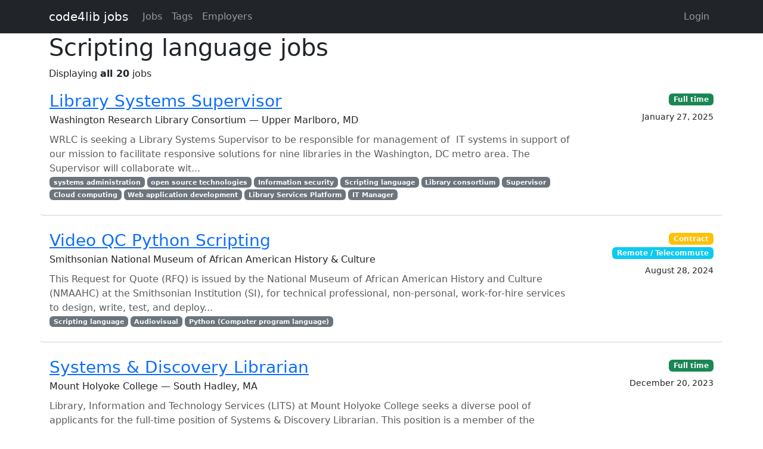

--- FILE ---
content_type: text/html; charset=utf-8
request_url: https://jobs.code4lib.org/tags/Scripting%20language
body_size: 7204
content:
<!DOCTYPE html>
<html lang="en">
  <head>
    <title>Scripting language jobs - Code4Lib Job Board</title>
    <meta name="csrf-param" content="authenticity_token" />
<meta name="csrf-token" content="XdfkE8iaPAHBOTEbR9e_aLVlv0gvVNIvIcdS3-A9rVs83jFf11opChfRPTnJAd-edCS1uQajh_m1B-yvoY_7oA" />
    <meta charset="utf-8">
    <meta name="viewport" content="width=device-width, initial-scale=1, shrink-to-fit=no">

    <link rel="stylesheet" href="/assets/application-5216248e585144c1f59b55d7260190f8f42325a46dbaaefe5d1e0c489346da60.css" media="all" data-turbolinks-track="reload" />
    <script src="/assets/application-9bbca5b4a37d11e7c1d36a36b6082bc0006992464d325fe1d9ee307b12d81eef.js" data-turbolinks-track="reload"></script>
    <script src="/ckeditor-4.10.1/ckeditor.js" data-turbolinks-track="reload"></script>
    
    <script type="text/javascript">
(function(i,s,o,g,r,a,m){i['GoogleAnalyticsObject']=r;i[r]=i[r]||function(){
(i[r].q=i[r].q||[]).push(arguments)},i[r].l=1*new Date();a=s.createElement(o),
m=s.getElementsByTagName(o)[0];a.async=1;a.src=g;m.parentNode.insertBefore(a,m)
})(window,document,'script','//www.google-analytics.com/analytics.js','ga');
ga("create","UA-12975852-7","auto");
</script>

  </head>

  <body>
    <a class="skip-link visually-hidden-focusable" href="#main-content">Skip to main content</a>
    <nav class="navbar navbar-expand-lg navbar-dark bg-dark">
      <div class="container">
        <a class="navbar-brand" href="https://jobs.code4lib.org/">code4lib jobs</a>

        <button class="navbar-toggler" type="button" data-bs-toggle="collapse" data-bs-target="#navbarsMain" aria-controls="navbarsMain" aria-expanded="false" aria-label="Toggle navigation">
          <span class="navbar-toggler-icon"></span>
        </button>

        <div class="collapse navbar-collapse" id="navbarsMain">
          <ul class="navbar-nav me-auto">
            <li class="nav-item "><a class=" nav-link" href="/jobs">Jobs</a></li>
            <li class="nav-item "><a class=" nav-link" href="/tags">Tags</a></li>
            <li class="nav-item "><a class=" nav-link" href="/employers">Employers</a></li>
            
          </ul>

          <ul class="navbar-nav pull-right">
              <li class="nav-item "><a class=" nav-link" href="/users/login">Login</a></li>
          </ul>
        </div>
      </div>
    </nav>

    <div class="flash_messages">
</div>

    <main id="main-content" tabindex="-1" class="mb-5">
      <div class="container">
  <h1>Scripting language jobs</h1>

  Displaying <b>all 20</b> jobs

<ul class="list-unstyled mt-3 job-rows">
    <li class="card job position-relative">
      <div class="card-header">
        <h3 class="card-title"><a class="stretched-link" href="/jobs/63560-library-systems-supervisor">Library Systems Supervisor</a></h3>
        <div class="card-subtitle">Washington Research Library Consortium — Upper Marlboro, MD</div>
      </div>

      <div class="card-body">
        <p class="card-text text-muted mt-2 mb-0">WRLC is seeking a Library Systems Supervisor to be responsible for management of &nbsp;IT systems in support of our mission to facilitate responsive solutions for nine libraries in the Washington, DC metro area. The Supervisor will collaborate wit...</p>

          <div class="text-muted small">
            <div class="float-start">
                <a class="badge bg-secondary" href="/tags/systems%20administration">systems administration</a>
                <a class="badge bg-secondary" href="/tags/open%20source%20technologies">open source technologies</a>
                <a class="badge bg-secondary" href="/tags/Information%20security">Information security</a>
                <a class="badge bg-secondary" href="/tags/Scripting%20language">Scripting language</a>
                <a class="badge bg-secondary" href="/tags/Library%20consortium">Library consortium</a>
                <a class="badge bg-secondary" href="/tags/Supervisor">Supervisor</a>
                <a class="badge bg-secondary" href="/tags/Cloud%20computing">Cloud computing</a>
                <a class="badge bg-secondary" href="/tags/Web%20application%20development">Web application development</a>
                <a class="badge bg-secondary" href="/tags/Library%20Services%20Platform">Library Services Platform</a>
                <a class="badge bg-secondary" href="/tags/IT%20Manager">IT Manager</a>
            </div>
          </div>
      </div>

      <div class="card-footer">

        <div><a class="badge bg-success" href="/jobs/type/full_time">Full time</a></div>
        <div class="small mt-2">January 27, 2025</div>
      </div>
    </li>
    <li class="card job position-relative">
      <div class="card-header">
        <h3 class="card-title"><a class="stretched-link" href="/jobs/62239-video-qc-python-scripting">Video QC Python Scripting</a></h3>
        <div class="card-subtitle">Smithsonian National Museum of African American History &amp; Culture</div>
      </div>

      <div class="card-body">
        <p class="card-text text-muted mt-2 mb-0">This Request for Quote (RFQ) is issued by the National Museum of African American History and Culture (NMAAHC) at the Smithsonian Institution (SI), for technical professional, non-personal, work-for-hire services to design, write, test, and deploy...</p>

          <div class="text-muted small">
            <div class="float-start">
                <a class="badge bg-secondary" href="/tags/Scripting%20language">Scripting language</a>
                <a class="badge bg-secondary" href="/tags/Audiovisual">Audiovisual</a>
                <a class="badge bg-secondary" href="/tags/Python%20(Computer%20program%20language)">Python (Computer program language)</a>
            </div>
          </div>
      </div>

      <div class="card-footer">

        <div><a class="badge bg-warning" href="/jobs/type/contract">Contract</a></div>
          <span class="badge bg-info">Remote / Telecommute</span>
        <div class="small mt-2">August 28, 2024</div>
      </div>
    </li>
    <li class="card job position-relative">
      <div class="card-header">
        <h3 class="card-title"><a class="stretched-link" href="/jobs/59909-systems-discovery-librarian">Systems &amp; Discovery Librarian</a></h3>
        <div class="card-subtitle">Mount Holyoke College — South Hadley, MA</div>
      </div>

      <div class="card-body">
        <p class="card-text text-muted mt-2 mb-0">Library, Information and Technology Services (LITS) at Mount Holyoke College seeks a diverse pool of applicants for the full-time position of Systems &amp; Discovery Librarian. This position is a member of the Discovery &amp; Access team, which wo...</p>

          <div class="text-muted small">
            <div class="float-start">
                <a class="badge bg-secondary" href="/tags/Python">Python</a>
                <a class="badge bg-secondary" href="/tags/Scripting%20language">Scripting language</a>
                <a class="badge bg-secondary" href="/tags/APIs">APIs</a>
                <a class="badge bg-secondary" href="/tags/FOLIO">FOLIO</a>
                <a class="badge bg-secondary" href="/tags/Discovery%20System">Discovery System</a>
                <a class="badge bg-secondary" href="/tags/Discovery%20Services">Discovery Services</a>
                <a class="badge bg-secondary" href="/tags/Authentication">Authentication</a>
                <a class="badge bg-secondary" href="/tags/Resource%20Description%20and%20Access">Resource Description and Access</a>
                <a class="badge bg-secondary" href="/tags/Metadata">Metadata</a>
                <a class="badge bg-secondary" href="/tags/SQL">SQL</a>
                <a class="badge bg-secondary" href="/tags/Academic%20libraries">Academic libraries</a>
                <a class="badge bg-secondary" href="/tags/Academic%20library">Academic library</a>
            </div>
          </div>
      </div>

      <div class="card-footer">

        <div><a class="badge bg-success" href="/jobs/type/full_time">Full time</a></div>
        <div class="small mt-2">December 20, 2023</div>
      </div>
    </li>
    <li class="card job position-relative">
      <div class="card-header">
        <h3 class="card-title"><a class="stretched-link" href="/jobs/48346-assistant-associate-professor-digital-services-librarian">Assistant/Associate Professor, Digital Services Librarian</a></h3>
        <div class="card-subtitle">Oklahoma State University–Stillwater — Stillwater, OK</div>
      </div>

      <div class="card-body">
        <p class="card-text text-muted mt-2 mb-0">The&nbsp;Oklahoma State University Library&nbsp;seeks creative, tenure-track faculty members with a passion for emerging technologies, who are eager to drive their own projects, innovate, and take on challenges. Library faculty are actively engage...</p>

          <div class="text-muted small">
            <div class="float-start">
                <a class="badge bg-secondary" href="/tags/tenure%20track">tenure track</a>
                <a class="badge bg-secondary" href="/tags/Scripting%20language">Scripting language</a>
                <a class="badge bg-secondary" href="/tags/Open%20Journal%20Systems">Open Journal Systems</a>
                <a class="badge bg-secondary" href="/tags/EZproxy">EZproxy</a>
                <a class="badge bg-secondary" href="/tags/Academic%20libraries">Academic libraries</a>
            </div>
          </div>
      </div>

      <div class="card-footer">

        <div><a class="badge bg-success" href="/jobs/type/full_time">Full time</a></div>
        <div class="small mt-2">May 17, 2021</div>
      </div>
    </li>
    <li class="card job position-relative">
      <div class="card-header">
        <h3 class="card-title"><a class="stretched-link" href="/jobs/37821-publishing-librarian-i-ii-iii">Publishing Librarian I/II/III</a></h3>
        <div class="card-subtitle">Wayne State University Libraries — Detroit, MI</div>
      </div>

      <div class="card-body">
        <p class="card-text text-muted mt-2 mb-0">Publishing Librarian I/II/IIIThe Wayne State University Library System (WSULS) seeks an innovative, service-oriented Publishing Librarian (I/II/III) to advance the University's mission to create and advance knowledge, prepare a diverse student bod...</p>

          <div class="text-muted small">
            <div class="float-start">
                <a class="badge bg-secondary" href="/tags/Web%20development">Web development</a>
                <a class="badge bg-secondary" href="/tags/Scripting%20language">Scripting language</a>
                <a class="badge bg-secondary" href="/tags/digital%20tools">digital tools</a>
                <a class="badge bg-secondary" href="/tags/Library%20publishing">Library publishing</a>
                <a class="badge bg-secondary" href="/tags/Publishing">Publishing</a>
                <a class="badge bg-secondary" href="/tags/Digital%20humanities">Digital humanities</a>
                <a class="badge bg-secondary" href="/tags/Scholarly%20communication">Scholarly communication</a>
            </div>
          </div>
      </div>

      <div class="card-footer">

        <div><a class="badge bg-success" href="/jobs/type/full_time">Full time</a></div>
        <div class="small mt-2">September 25, 2019</div>
      </div>
    </li>
    <li class="card job position-relative">
      <div class="card-header">
        <h3 class="card-title"><a class="stretched-link" href="/jobs/30170-digital-initiatives-librarian">Digital Initiatives Librarian</a></h3>
        <div class="card-subtitle">Federal Reserve Board — Washington, DC</div>
      </div>

      <div class="card-body">
        <p class="card-text text-muted mt-2 mb-0">The Research Library at the Federal Reserve Board in Washington, DC, is hiring a Digital Initiatives Librarian (job posting and details on applying are here).The Digital Initiatives Librarian will join a highly-motivated team of librarians committ...</p>

          <div class="text-muted small">
            <div class="float-start">
                <a class="badge bg-secondary" href="/tags/Scripting%20language">Scripting language</a>
                <a class="badge bg-secondary" href="/tags/Scholarly%20communication">Scholarly communication</a>
                <a class="badge bg-secondary" href="/tags/Metadata">Metadata</a>
                <a class="badge bg-secondary" href="/tags/Application%20Developer">Application Developer</a>
                <a class="badge bg-secondary" href="/tags/Web%20Developer">Web Developer</a>
                <a class="badge bg-secondary" href="/tags/Digital%20repository">Digital repository</a>
            </div>
          </div>
      </div>

      <div class="card-footer">

        <div><a class="badge bg-success" href="/jobs/type/full_time">Full time</a></div>
        <div class="small mt-2">July 27, 2018</div>
      </div>
    </li>
    <li class="card job position-relative">
      <div class="card-header">
        <h3 class="card-title"><a class="stretched-link" href="/jobs/24801-systems-analyst">Systems Analyst</a></h3>
        <div class="card-subtitle">University of Maryland, College Park — College Park</div>
      </div>

      <div class="card-body">
        <p class="card-text text-muted mt-2 mb-0">Title: Systems Analyst
Category: Exempt Staff
Department: Digital Systems and Stewardship
Benefits: 22 Days Annual Leave, 15 Days Sick Leave, 3 Days Personal Leave, 15 Paid Holidays, Tuition Remission, Health, Dental, Vision and Prescription cover...</p>

          <div class="text-muted small">
            <div class="float-start">
                <a class="badge bg-secondary" href="/tags/XSL">XSL</a>
                <a class="badge bg-secondary" href="/tags/XML">XML</a>
                <a class="badge bg-secondary" href="/tags/Unix">Unix</a>
                <a class="badge bg-secondary" href="/tags/SQL">SQL</a>
                <a class="badge bg-secondary" href="/tags/Scripting%20language">Scripting language</a>
                <a class="badge bg-secondary" href="/tags/Relational%20database%20management%20system">Relational database management system</a>
                <a class="badge bg-secondary" href="/tags/Object-oriented%20programming">Object-oriented programming</a>
                <a class="badge bg-secondary" href="/tags/Java">Java</a>
                <a class="badge bg-secondary" href="/tags/Integrated%20library%20system">Integrated library system</a>
                <a class="badge bg-secondary" href="/tags/GNU%2FLinux">GNU/Linux</a>
                <a class="badge bg-secondary" href="/tags/Git">Git</a>
                <a class="badge bg-secondary" href="/tags/Bash">Bash</a>
            </div>
          </div>
      </div>

      <div class="card-footer">

        <div><a class="badge bg-success" href="/jobs/type/full_time">Full time</a></div>
        <div class="small mt-2">January 27, 2016</div>
      </div>
    </li>
    <li class="card job position-relative">
      <div class="card-header">
        <h3 class="card-title"><a class="stretched-link" href="/jobs/23895-sr-software-engineer">Sr Software Engineer</a></h3>
        <div class="card-subtitle">University of Notre Dame — Notre Dame</div>
      </div>

      <div class="card-body">
        <p class="card-text text-muted mt-2 mb-0">&nbsp;The Hesburgh Libraries’ Sr. Software Engineer plays a central role in the ability of the library to cater technical solutions to the needs of the university in its mission to advance scholarship, learning and research. This position proactiv...</p>

          <div class="text-muted small">
            <div class="float-start">
                <a class="badge bg-secondary" href="/tags/Web%20application">Web application</a>
                <a class="badge bg-secondary" href="/tags/Software%20development">Software development</a>
                <a class="badge bg-secondary" href="/tags/Scripting%20language">Scripting language</a>
                <a class="badge bg-secondary" href="/tags/Ruby%20on%20Rails">Ruby on Rails</a>
                <a class="badge bg-secondary" href="/tags/Ruby">Ruby</a>
                <a class="badge bg-secondary" href="/tags/Graphical%20user%20interface">Graphical user interface</a>
                <a class="badge bg-secondary" href="/tags/Database">Database</a>
                <a class="badge bg-secondary" href="/tags/Cloud%20computing">Cloud computing</a>
                <a class="badge bg-secondary" href="/tags/Application%20programming%20interface">Application programming interface</a>
            </div>
          </div>
      </div>

      <div class="card-footer">

        <div><a class="badge bg-success" href="/jobs/type/full_time">Full time</a></div>
          <span class="badge bg-info">Remote / Telecommute</span>
        <div class="small mt-2">November 13, 2015</div>
      </div>
    </li>
    <li class="card job position-relative">
      <div class="card-header">
        <h3 class="card-title"><a class="stretched-link" href="/jobs/23761-system-analyst">System Analyst</a></h3>
        <div class="card-subtitle">University of Maryland, College Park — College Park</div>
      </div>

      <div class="card-body">
        <p class="card-text text-muted mt-2 mb-0">Closing date extended to Monday, November 16, 2015.
-------------------------------------------

Title: System Analyst
Category: Exempt Staff
Department: Digital Systems and Stewardship
Benefits: 22 Days Annual Leave, 15 Days Sick Leave, 3 Days Pe...</p>

          <div class="text-muted small">
            <div class="float-start">
                <a class="badge bg-secondary" href="/tags/XSL">XSL</a>
                <a class="badge bg-secondary" href="/tags/XML">XML</a>
                <a class="badge bg-secondary" href="/tags/Unix">Unix</a>
                <a class="badge bg-secondary" href="/tags/SQL">SQL</a>
                <a class="badge bg-secondary" href="/tags/Scripting%20language">Scripting language</a>
                <a class="badge bg-secondary" href="/tags/Revision%20control">Revision control</a>
                <a class="badge bg-secondary" href="/tags/Relational%20database%20management%20system">Relational database management system</a>
                <a class="badge bg-secondary" href="/tags/Object-oriented%20programming">Object-oriented programming</a>
                <a class="badge bg-secondary" href="/tags/Java">Java</a>
                <a class="badge bg-secondary" href="/tags/Integrated%20library%20system">Integrated library system</a>
                <a class="badge bg-secondary" href="/tags/GNU%2FLinux">GNU/Linux</a>
                <a class="badge bg-secondary" href="/tags/Git">Git</a>
                <a class="badge bg-secondary" href="/tags/Bash">Bash</a>
            </div>
          </div>
      </div>

      <div class="card-footer">

        <div><a class="badge bg-success" href="/jobs/type/full_time">Full time</a></div>
        <div class="small mt-2">November 2, 2015</div>
      </div>
    </li>
    <li class="card job position-relative">
      <div class="card-header">
        <h3 class="card-title"><a class="stretched-link" href="/jobs/23548-system-analyst">System Analyst</a></h3>
        <div class="card-subtitle">University of Maryland, College Park — College Park</div>
      </div>

      <div class="card-body">
        <p class="card-text text-muted mt-2 mb-0">Title: System Analyst
Category: Exempt Staff
Department: Digital Systems and Stewardship
Benefits: 22 Days Annual Leave, 15 Days Sick Leave, 3 Days Personal Leave, 15 Paid Holidays
Tuition Remission, Health, Dental, Vision and Prescription coverag...</p>

          <div class="text-muted small">
            <div class="float-start">
                <a class="badge bg-secondary" href="/tags/XSL">XSL</a>
                <a class="badge bg-secondary" href="/tags/XML">XML</a>
                <a class="badge bg-secondary" href="/tags/Unix">Unix</a>
                <a class="badge bg-secondary" href="/tags/SQL">SQL</a>
                <a class="badge bg-secondary" href="/tags/Scripting%20language">Scripting language</a>
                <a class="badge bg-secondary" href="/tags/Revision%20control">Revision control</a>
                <a class="badge bg-secondary" href="/tags/Relational%20database%20management%20system">Relational database management system</a>
                <a class="badge bg-secondary" href="/tags/Object-oriented%20programming">Object-oriented programming</a>
                <a class="badge bg-secondary" href="/tags/Java">Java</a>
                <a class="badge bg-secondary" href="/tags/Integrated%20library%20system">Integrated library system</a>
                <a class="badge bg-secondary" href="/tags/GNU%2FLinux">GNU/Linux</a>
                <a class="badge bg-secondary" href="/tags/Git">Git</a>
                <a class="badge bg-secondary" href="/tags/Bash">Bash</a>
            </div>
          </div>
      </div>

      <div class="card-footer">

        <div><a class="badge bg-success" href="/jobs/type/full_time">Full time</a></div>
        <div class="small mt-2">October 15, 2015</div>
      </div>
    </li>
    <li class="card job position-relative">
      <div class="card-header">
        <h3 class="card-title"><a class="stretched-link" href="/jobs/22079-systems-engineer">Systems Engineer</a></h3>
        <div class="card-subtitle">University of Utah — Salt Lake City</div>
      </div>

      <div class="card-body">
        <p class="card-text text-muted mt-2 mb-0">&nbsp;Job Summary

J. Willard Marriott Library at The University of Utah has an opening for a DevOps Engineer with emphasis on Linux Systems Administration (SA). DevOps is a development method that stresses communication, collaboration and integra...</p>

          <div class="text-muted small">
            <div class="float-start">
                <a class="badge bg-secondary" href="/tags/Windows%20Server%202012">Windows Server 2012</a>
                <a class="badge bg-secondary" href="/tags/Windows%20PowerShell">Windows PowerShell</a>
                <a class="badge bg-secondary" href="/tags/Virtual%20machine">Virtual machine</a>
                <a class="badge bg-secondary" href="/tags/Ubuntu">Ubuntu</a>
                <a class="badge bg-secondary" href="/tags/System%20Backup">System Backup</a>
                <a class="badge bg-secondary" href="/tags/System%20Administrator">System Administrator</a>
                <a class="badge bg-secondary" href="/tags/Storage%20area%20network">Storage area network</a>
                <a class="badge bg-secondary" href="/tags/Shell%20script">Shell script</a>
                <a class="badge bg-secondary" href="/tags/Scripting%20language">Scripting language</a>
                <a class="badge bg-secondary" href="/tags/Ruby">Ruby</a>
                <a class="badge bg-secondary" href="/tags/PHP">PHP</a>
                <a class="badge bg-secondary" href="/tags/MySQL">MySQL</a>
                <a class="badge bg-secondary" href="/tags/Higher%20education">Higher education</a>
                <a class="badge bg-secondary" href="/tags/GNU%2FLinux">GNU/Linux</a>
                <a class="badge bg-secondary" href="/tags/Git">Git</a>
                <a class="badge bg-secondary" href="/tags/Domain%20name%20system">Domain name system</a>
                <a class="badge bg-secondary" href="/tags/DevOps">DevOps</a>
                <a class="badge bg-secondary" href="/tags/Agile%20software%20development">Agile software development</a>
            </div>
          </div>
      </div>

      <div class="card-footer">

        <div><a class="badge bg-success" href="/jobs/type/full_time">Full time</a></div>
        <div class="small mt-2">July 31, 2015</div>
      </div>
    </li>
    <li class="card job position-relative">
      <div class="card-header">
        <h3 class="card-title"><a class="stretched-link" href="/jobs/20239-systems-librarian-search-extended"> Systems Librarian (Search Extended)</a></h3>
        <div class="card-subtitle">Hobart and William Smith Colleges — Western New York</div>
      </div>

      <div class="card-body">
        <p class="card-text text-muted mt-2 mb-0">Systems Librarian (Search Extended)
Warren Hunting Smith Library

Hobart and William Smith Colleges' Warren Hunting Smith Library invites applications for a Systems Librarian to join its team of dedicated staff. This position reports to the Colleg...</p>

          <div class="text-muted small">
            <div class="float-start">
                <a class="badge bg-secondary" href="/tags/XHTML">XHTML</a>
                <a class="badge bg-secondary" href="/tags/Voyager">Voyager</a>
                <a class="badge bg-secondary" href="/tags/systems%20librarian">systems librarian</a>
                <a class="badge bg-secondary" href="/tags/SQL">SQL</a>
                <a class="badge bg-secondary" href="/tags/Scripting%20language">Scripting language</a>
                <a class="badge bg-secondary" href="/tags/PHP">PHP</a>
                <a class="badge bg-secondary" href="/tags/Perl">Perl</a>
                <a class="badge bg-secondary" href="/tags/Liberal%20arts%20college">Liberal arts college</a>
                <a class="badge bg-secondary" href="/tags/jQuery">jQuery</a>
                <a class="badge bg-secondary" href="/tags/JavaScript">JavaScript</a>
                <a class="badge bg-secondary" href="/tags/Integrated%20library%20system">Integrated library system</a>
                <a class="badge bg-secondary" href="/tags/GNU%2FLinux">GNU/Linux</a>
                <a class="badge bg-secondary" href="/tags/CONTENTdm">CONTENTdm</a>
                <a class="badge bg-secondary" href="/tags/ColdFusion">ColdFusion</a>
                <a class="badge bg-secondary" href="/tags/Cascading%20Style%20Sheets">Cascading Style Sheets</a>
                <a class="badge bg-secondary" href="/tags/Academic%20library">Academic library</a>
            </div>
          </div>
      </div>

      <div class="card-footer">

        <div><a class="badge bg-success" href="/jobs/type/full_time">Full time</a></div>
        <div class="small mt-2">April 7, 2015</div>
      </div>
    </li>
    <li class="card job position-relative">
      <div class="card-header">
        <h3 class="card-title"><a class="stretched-link" href="/jobs/19356-digital-humanities-computing-consultant">Digital Humanities Computing Consultant </a></h3>
        <div class="card-subtitle">University of Chicago — Chicago</div>
      </div>

      <div class="card-body">
        <p class="card-text text-muted mt-2 mb-0">Digital Humanities Computing Consultant
Office of VP for Research &amp; National Laboratories
University of Chicago

The Research Computing Center (RCC) is seeking a highly motivated Digital Humanities Computing Research Consultant to work closely...</p>

          <div class="text-muted small">
            <div class="float-start">
                <a class="badge bg-secondary" href="/tags/Unix">Unix</a>
                <a class="badge bg-secondary" href="/tags/Scripting%20language">Scripting language</a>
                <a class="badge bg-secondary" href="/tags/High-performance%20computing">High-performance computing</a>
                <a class="badge bg-secondary" href="/tags/Digital%20humanities">Digital humanities</a>
                <a class="badge bg-secondary" href="/tags/Academia">Academia</a>
            </div>
          </div>
      </div>

      <div class="card-footer">

        <div><a class="badge bg-success" href="/jobs/type/full_time">Full time</a></div>
        <div class="small mt-2">February 19, 2015</div>
      </div>
    </li>
    <li class="card job position-relative">
      <div class="card-header">
        <h3 class="card-title"><a class="stretched-link" href="/jobs/18828-system-administrator">System Administrator</a></h3>
        <div class="card-subtitle">University at Albany, SUNY — Albany</div>
      </div>

      <div class="card-body">
        <p class="card-text text-muted mt-2 mb-0">System Administrator
(SUNY Professional title: Senior Programmer/Analyst, SL-4)

The University at Albany Libraries (State University of New York, Albany, NY) seek to hire an experienced, customer service-oriented Windows and Apple System Administ...</p>

          <div class="text-muted small">
            <div class="float-start">
                <a class="badge bg-secondary" href="/tags/Windows%20Server">Windows Server</a>
                <a class="badge bg-secondary" href="/tags/System%20Administrator">System Administrator</a>
                <a class="badge bg-secondary" href="/tags/SQL">SQL</a>
                <a class="badge bg-secondary" href="/tags/Scripting%20language">Scripting language</a>
                <a class="badge bg-secondary" href="/tags/Python">Python</a>
                <a class="badge bg-secondary" href="/tags/PHP">PHP</a>
                <a class="badge bg-secondary" href="/tags/Perl">Perl</a>
                <a class="badge bg-secondary" href="/tags/OCLC">OCLC</a>
                <a class="badge bg-secondary" href="/tags/MARC%20standards">MARC standards</a>
                <a class="badge bg-secondary" href="/tags/Mac%20OS%20X%20Server">Mac OS X Server</a>
                <a class="badge bg-secondary" href="/tags/GNU%2FLinux">GNU/Linux</a>
            </div>
          </div>
      </div>

      <div class="card-footer">

        <div><a class="badge bg-success" href="/jobs/type/full_time">Full time</a></div>
        <div class="small mt-2">January 8, 2015</div>
      </div>
    </li>
    <li class="card job position-relative">
      <div class="card-header">
        <h3 class="card-title"><a class="stretched-link" href="/jobs/18104-system-engineer">System Engineer</a></h3>
        <div class="card-subtitle">University of Illinois at Urbana-Champaign — Champaign</div>
      </div>

      <div class="card-body">
        <p class="card-text text-muted mt-2 mb-0">National Center for Supercomputing Applications

System Engineer



The National Center for Supercomputing Applications (NCSA) advances discovery and innovation through extreme-scale computing, science-enabling software, and the skills of our expe...</p>

          <div class="text-muted small">
            <div class="float-start">
                <a class="badge bg-secondary" href="/tags/Scripting%20language">Scripting language</a>
                <a class="badge bg-secondary" href="/tags/Python">Python</a>
                <a class="badge bg-secondary" href="/tags/Perl">Perl</a>
                <a class="badge bg-secondary" href="/tags/Nagios">Nagios</a>
                <a class="badge bg-secondary" href="/tags/Graphics%20processing%20unit">Graphics processing unit</a>
                <a class="badge bg-secondary" href="/tags/GNU%2FLinux">GNU/Linux</a>
                <a class="badge bg-secondary" href="/tags/Ganglia">Ganglia</a>
                <a class="badge bg-secondary" href="/tags/C">C</a>
                <a class="badge bg-secondary" href="/tags/Bash">Bash</a>
            </div>
          </div>
      </div>

      <div class="card-footer">

        <div><a class="badge bg-success" href="/jobs/type/full_time">Full time</a></div>
        <div class="small mt-2">November 5, 2014</div>
      </div>
    </li>
    <li class="card job position-relative">
      <div class="card-header">
        <h3 class="card-title"><a class="stretched-link" href="/jobs/16196-digital-services-specialist">Digital Services Specialist</a></h3>
        <div class="card-subtitle">Georgetown University — Washington, D.C.</div>
      </div>

      <div class="card-body">
        <p class="card-text text-muted mt-2 mb-0">Under the supervision of the Digital Services Librarian, the Digital Services Specialist participates in the addition, maintenance, and expansion of digital library and institutional repository collections and content. Responsible for digital prod...</p>

          <div class="text-muted small">
            <div class="float-start">
                <a class="badge bg-secondary" href="/tags/Web%20site%20development">Web site development</a>
                <a class="badge bg-secondary" href="/tags/Scripting%20language">Scripting language</a>
                <a class="badge bg-secondary" href="/tags/Metadata">Metadata</a>
                <a class="badge bg-secondary" href="/tags/Digitizing">Digitizing</a>
            </div>
          </div>
      </div>

      <div class="card-footer">

        <div><a class="badge bg-success" href="/jobs/type/full_time">Full time</a></div>
        <div class="small mt-2">August 18, 2014</div>
      </div>
    </li>
    <li class="card job position-relative">
      <div class="card-header">
        <h3 class="card-title"><a class="stretched-link" href="/jobs/15358-assistant-systems-librarian">Assistant Systems Librarian</a></h3>
        <div class="card-subtitle">Arkansas State University — Jonesboro</div>
      </div>

      <div class="card-body">
        <p class="card-text text-muted mt-2 mb-0">Arkansas State University (Astate) is recruiting applicants for the position of Assistant Systems Librarian in the Dean B. Ellis Library. Astate, a federal contractor, is an Equal Opportunity / Affirmative Action employer. All qualified applicants...</p>

          <div class="text-muted small">
            <div class="float-start">
                <a class="badge bg-secondary" href="/tags/systems%20librarian">systems librarian</a>
                <a class="badge bg-secondary" href="/tags/SQL">SQL</a>
                <a class="badge bg-secondary" href="/tags/Scripting%20language">Scripting language</a>
                <a class="badge bg-secondary" href="/tags/Project%20management">Project management</a>
                <a class="badge bg-secondary" href="/tags/GNU%2FLinux">GNU/Linux</a>
            </div>
          </div>
      </div>

      <div class="card-footer">

        <div><a class="badge bg-success" href="/jobs/type/full_time">Full time</a></div>
        <div class="small mt-2">July 3, 2014</div>
      </div>
    </li>
    <li class="card job position-relative">
      <div class="card-header">
        <h3 class="card-title"><a class="stretched-link" href="/jobs/14649-systems-analyst">Systems Analyst</a></h3>
        <div class="card-subtitle">University of Maryland, College Park — College Park</div>
      </div>

      <div class="card-body">
        <p class="card-text text-muted mt-2 mb-0">Title: Systems Analyst
Category: Exempt Staff
Department: Digital Systems and Stewardship
Benefits: 22 Days Annual Leave, 15 Days Sick Leave, 3 Days Personal Leave, 15 Paid Holidays, Tuition Remission, Health, Dental, Vision and Prescription cover...</p>

          <div class="text-muted small">
            <div class="float-start">
                <a class="badge bg-secondary" href="/tags/XSL">XSL</a>
                <a class="badge bg-secondary" href="/tags/Unix">Unix</a>
                <a class="badge bg-secondary" href="/tags/SQL">SQL</a>
                <a class="badge bg-secondary" href="/tags/Scripting%20language">Scripting language</a>
                <a class="badge bg-secondary" href="/tags/Revision%20control">Revision control</a>
                <a class="badge bg-secondary" href="/tags/Relational%20database%20management%20system">Relational database management system</a>
                <a class="badge bg-secondary" href="/tags/Object-oriented%20programming">Object-oriented programming</a>
                <a class="badge bg-secondary" href="/tags/Java">Java</a>
                <a class="badge bg-secondary" href="/tags/Integrated%20library%20system">Integrated library system</a>
                <a class="badge bg-secondary" href="/tags/GNU%2FLinux">GNU/Linux</a>
                <a class="badge bg-secondary" href="/tags/Git">Git</a>
            </div>
          </div>
      </div>

      <div class="card-footer">

        <div><a class="badge bg-success" href="/jobs/type/full_time">Full time</a></div>
        <div class="small mt-2">May 22, 2014</div>
      </div>
    </li>
    <li class="card job position-relative">
      <div class="card-header">
        <h3 class="card-title"><a class="stretched-link" href="/jobs/14036-metadata-analyst">Metadata Analyst</a></h3>
        <div class="card-subtitle">University of California, Berkeley — Berkeley</div>
      </div>

      <div class="card-body">
        <p class="card-text text-muted mt-2 mb-0">This is a split position, reporting 60% to the Metadata Management Unit within the Catalog &amp; Metadata Services Department (C&amp;MS) and 40% to Library Applications and Publishing (LAP) within the Library Systems Office (LSO).

Provides leader...</p>

          <div class="text-muted small">
            <div class="float-start">
                <a class="badge bg-secondary" href="/tags/XSL%20Transformations">XSL Transformations</a>
                <a class="badge bg-secondary" href="/tags/Scripting%20language">Scripting language</a>
                <a class="badge bg-secondary" href="/tags/Resource%20Description%20and%20Access">Resource Description and Access</a>
                <a class="badge bg-secondary" href="/tags/Metadata">Metadata</a>
                <a class="badge bg-secondary" href="/tags/MARC%20standards">MARC standards</a>
            </div>
          </div>
      </div>

      <div class="card-footer">

        <div><a class="badge bg-success" href="/jobs/type/full_time">Full time</a></div>
        <div class="small mt-2">April 28, 2014</div>
      </div>
    </li>
    <li class="card job position-relative">
      <div class="card-header">
        <h3 class="card-title"><a class="stretched-link" href="/jobs/1389-digital-repository-librarian">Digital Repository Librarian</a></h3>
        <div class="card-subtitle">McMaster University — Hamilton</div>
      </div>

      <div class="card-body">
        <p class="card-text text-muted mt-2 mb-0">McMaster University Library is seeking a Digital Repository Librarian to support and develop the various repository systems in use at the library, and promote these systems to the greater university community and beyond.

The position coordinates ...</p>

          <div class="text-muted small">
            <div class="float-start">
                <a class="badge bg-secondary" href="/tags/Scripting%20language">Scripting language</a>
                <a class="badge bg-secondary" href="/tags/Master%20of%20Library%20and%20Information%20Science">Master of Library and Information Science</a>
                <a class="badge bg-secondary" href="/tags/Fedora%20Repository%20Architecture">Fedora Repository Architecture</a>
                <a class="badge bg-secondary" href="/tags/Digital%20repository">Digital repository</a>
                <a class="badge bg-secondary" href="/tags/Content%20management%20system">Content management system</a>
            </div>
          </div>
      </div>

      <div class="card-footer">

        <div><a class="badge bg-success" href="/jobs/type/full_time">Full time</a></div>
        <div class="small mt-2">July 17, 2012</div>
      </div>
    </li>
</ul>



</div>

    </main>
  </body>
</html>
